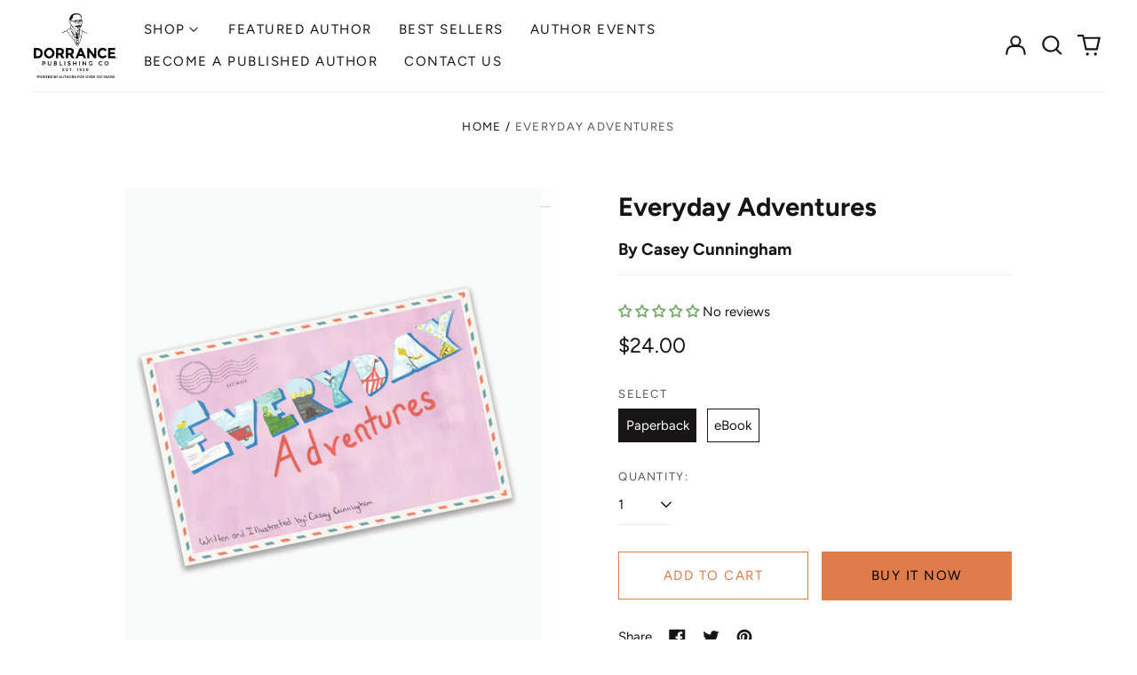

--- FILE ---
content_type: text/html; charset=utf-8
request_url: https://bookstore.dorrancepublishing.com/variants/47721299935520/?section_id=store-availability
body_size: -347
content:
<div id="shopify-section-store-availability" class="shopify-section"><script type="application/json" data-availability-json>{
    "variant": 47721299935520
    
  }
</script>
</div>

--- FILE ---
content_type: text/javascript; charset=utf-8
request_url: https://bookstore.dorrancepublishing.com/products/everyday-adventures.js
body_size: 660
content:
{"id":9050771783968,"title":"Everyday Adventures","handle":"everyday-adventures","description":"  \u003cp\u003eFollow Cecile on her seemingly ordinary day as her wild and active imagination seeks out adventure in the most common of places. Cecile’s ability to see excitement in her everyday is a lesson for children—and adults!—of all ages to see the beauty and possibility that lay in our surroundings.\u003c\/p\u003e \u003cp\u003e\u003cstrong\u003eAbout the Author\u003c\/strong\u003e\u003c\/p\u003e \u003cp\u003eOne of Casey Cunningham’s interests lies in mission work to see God’s work through His people. She loves being a part of His work both locally and globally, seeing the impact of various programs on individuals’ lives. She seeks to inspire others to notice and create beauty around them, to spread love everywhere.\u003c\/p\u003e \u003cp\u003eCunningham has been married to her high school sweetheart for twenty years, and together they have three children.\u003c\/p\u003e ","published_at":"2024-02-26T14:07:03-05:00","created_at":"2024-02-26T14:07:03-05:00","vendor":"Dorrance Bookstore","type":"","tags":[],"price":1900,"price_min":1900,"price_max":2400,"available":true,"price_varies":true,"compare_at_price":null,"compare_at_price_min":0,"compare_at_price_max":0,"compare_at_price_varies":false,"variants":[{"id":47721299935520,"title":"Paperback","option1":"Paperback","option2":null,"option3":null,"sku":null,"requires_shipping":true,"taxable":true,"featured_image":{"id":44468138901792,"product_id":9050771783968,"position":1,"created_at":"2024-02-26T14:07:03-05:00","updated_at":"2024-02-26T14:07:03-05:00","alt":null,"width":962,"height":1220,"src":"https:\/\/cdn.shopify.com\/s\/files\/1\/0857\/3983\/1584\/products\/Cunningham_frontcover__67561.1620657157.1280.1280.jpg?v=1708974423","variant_ids":[47721299902752,47721299935520]},"available":true,"name":"Everyday Adventures - Paperback","public_title":"Paperback","options":["Paperback"],"price":2400,"weight":386,"compare_at_price":null,"inventory_management":null,"barcode":"9781649137975","featured_media":{"alt":null,"id":36894382424352,"position":1,"preview_image":{"aspect_ratio":0.789,"height":1220,"width":962,"src":"https:\/\/cdn.shopify.com\/s\/files\/1\/0857\/3983\/1584\/products\/Cunningham_frontcover__67561.1620657157.1280.1280.jpg?v=1708974423"}},"requires_selling_plan":false,"selling_plan_allocations":[]},{"id":47721299902752,"title":"eBook","option1":"eBook","option2":null,"option3":null,"sku":null,"requires_shipping":false,"taxable":true,"featured_image":{"id":44468138901792,"product_id":9050771783968,"position":1,"created_at":"2024-02-26T14:07:03-05:00","updated_at":"2024-02-26T14:07:03-05:00","alt":null,"width":962,"height":1220,"src":"https:\/\/cdn.shopify.com\/s\/files\/1\/0857\/3983\/1584\/products\/Cunningham_frontcover__67561.1620657157.1280.1280.jpg?v=1708974423","variant_ids":[47721299902752,47721299935520]},"available":true,"name":"Everyday Adventures - eBook","public_title":"eBook","options":["eBook"],"price":1900,"weight":0,"compare_at_price":null,"inventory_management":null,"barcode":"9781649139856","featured_media":{"alt":null,"id":36894382424352,"position":1,"preview_image":{"aspect_ratio":0.789,"height":1220,"width":962,"src":"https:\/\/cdn.shopify.com\/s\/files\/1\/0857\/3983\/1584\/products\/Cunningham_frontcover__67561.1620657157.1280.1280.jpg?v=1708974423"}},"requires_selling_plan":false,"selling_plan_allocations":[]}],"images":["\/\/cdn.shopify.com\/s\/files\/1\/0857\/3983\/1584\/products\/Cunningham_frontcover__67561.1620657157.1280.1280.jpg?v=1708974423","\/\/cdn.shopify.com\/s\/files\/1\/0857\/3983\/1584\/files\/Cunningham_backcover__55360.1620657716.1280.1280.jpg?v=1710811769"],"featured_image":"\/\/cdn.shopify.com\/s\/files\/1\/0857\/3983\/1584\/products\/Cunningham_frontcover__67561.1620657157.1280.1280.jpg?v=1708974423","options":[{"name":"Select","position":1,"values":["Paperback","eBook"]}],"url":"\/products\/everyday-adventures","media":[{"alt":null,"id":36894382424352,"position":1,"preview_image":{"aspect_ratio":0.789,"height":1220,"width":962,"src":"https:\/\/cdn.shopify.com\/s\/files\/1\/0857\/3983\/1584\/products\/Cunningham_frontcover__67561.1620657157.1280.1280.jpg?v=1708974423"},"aspect_ratio":0.789,"height":1220,"media_type":"image","src":"https:\/\/cdn.shopify.com\/s\/files\/1\/0857\/3983\/1584\/products\/Cunningham_frontcover__67561.1620657157.1280.1280.jpg?v=1708974423","width":962},{"alt":null,"id":37177142542624,"position":2,"preview_image":{"aspect_ratio":0.781,"height":1139,"width":890,"src":"https:\/\/cdn.shopify.com\/s\/files\/1\/0857\/3983\/1584\/files\/Cunningham_backcover__55360.1620657716.1280.1280.jpg?v=1710811769"},"aspect_ratio":0.781,"height":1139,"media_type":"image","src":"https:\/\/cdn.shopify.com\/s\/files\/1\/0857\/3983\/1584\/files\/Cunningham_backcover__55360.1620657716.1280.1280.jpg?v=1710811769","width":890}],"requires_selling_plan":false,"selling_plan_groups":[]}